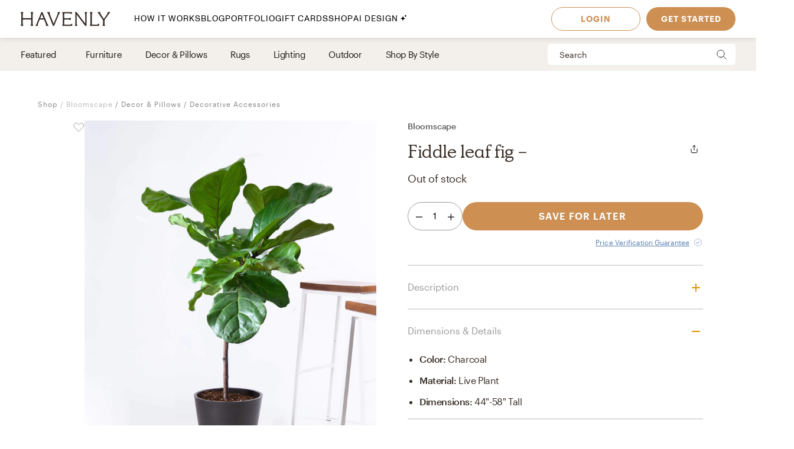

--- FILE ---
content_type: application/javascript; charset=UTF-8
request_url: https://havenly.com/_next/static/8cb4b1772ebb8623e182d4d0b86c97364467f230_prod/_buildManifest.js
body_size: 6734
content:
self.__BUILD_MANIFEST=function(s,c,e,t,a,i,d,o,r,n,u,g,f,b,h,l,k,p,m,j,y,q,I,z,v,w,_,x,B,F,A,D,E,L,M,N,S,T,U,C,P,G,H,J,K,O,Q,R,V,W,X,Y,Z,$,ss,cs,es,ts,as,is,ds,os,rs,ns,us,gs,fs,bs,hs,ls,ks,ps,ms,js,ys,qs,Is,zs,vs,ws,_s,xs,Bs,Fs,As,Ds,Es,Ls,Ms,Ns,Ss,Ts,Us,Cs,Ps,Gs,Hs,Js,Ks,Os,Qs,Rs,Vs,Ws,Xs,Ys,Zs,$s,sc,cc,ec,tc,ac,ic){return{__rewrites:{beforeFiles:[{source:"/interior-designers/:slug((?:.*-)?\\d+)",destination:"/interior-designers/profile/:slug"},{source:"/affirm",destination:As},{source:"/newblog",destination:Ds},{source:"/newblog/:slug",destination:"/blog/:slug"},{source:"/rooms/:roomId/select-package",destination:Es},{source:"/rooms/:roomId/select-package/:path",destination:"/rooms/select-package/:path?roomId=:roomId"}],afterFiles:[],fallback:[]},"/":[c,s,t,e,a,i,u,g,A,"static/chunks/2145-3fb403dfb4761629.js",d,o,r,n,f,us,Ls,"static/css/b68c97dfefe23aad.css","static/chunks/pages/index-b35eacf293810f34.js"],"/404":[c,s,t,e,a,i,M,d,o,r,n,N,Ms,"static/chunks/pages/404-9a09fce68130a54c.js"],"/_error":[c,s,t,e,a,i,M,d,o,r,n,N,Ms,"static/chunks/pages/_error-171300cb9a6f60ce.js"],"/admin/deliverable-qc":[c,s,t,e,a,i,$,"static/chunks/9460-22382f3657ed23ee.js",d,o,r,n,"static/css/4fa38941fa4e8b48.css","static/chunks/pages/admin/deliverable-qc-9197e1d711786b41.js"],"/admin/failed-renders":[c,s,t,e,a,i,I,Ns,d,o,r,n,Ss,"static/css/9dc0f6d815822551.css","static/chunks/pages/admin/failed-renders-e98a0b6d6b4507be.js"],"/admin/private-label":[c,s,t,e,a,i,"static/chunks/997-e40bbf6286a6abf6.js",d,o,r,n,"static/css/2d5f8f0d2ff0b1a1.css","static/chunks/pages/admin/private-label-ab69ce723dc03a86.js"],"/admin/prop-qc":[c,s,t,e,a,i,y,"static/chunks/4155-07a57f8f3567ba6f.js",d,o,r,n,"static/css/37739987d9246028.css","static/chunks/pages/admin/prop-qc-ea7bafe505a46289.js"],"/admin/review-queue":[c,s,t,e,a,i,y,"static/chunks/7185-b9d605e761d2caa1.js",d,o,r,n,"static/css/a9e0d989451cc646.css","static/chunks/pages/admin/review-queue-f86a5f5c7ef25ae5.js"],"/admin/studio/dashboard":[c,s,t,e,a,i,I,Ns,"static/chunks/2858-02d7ca50d82bf070.js",d,o,r,n,Ss,"static/css/85caae115233e074.css","static/chunks/pages/admin/studio/dashboard-158d922290d72faf.js"],"/admin/studio/room-history":[c,S,J,"static/css/456560e2ee75f30a.css","static/chunks/pages/admin/studio/room-history-500baea0580810f9.js"],"/ai-interior-design":[c,s,t,e,a,i,"static/chunks/6080-b194df8684968736.js",d,o,r,n,"static/css/aedb7b6c7866ec1a.css","static/chunks/pages/ai-interior-design-afa8d3357ab29275.js"],"/blog":[c,s,t,e,a,i,"static/chunks/789-c71d7f7140dad865.js",d,o,r,n,f,m,"static/css/06609e8245c76d8d.css","static/chunks/pages/blog-81fea82a4f11a5c3.js"],"/blog/[slug]":[c,s,t,e,a,i,u,g,d,o,r,n,f,m,"static/css/a71c300f0901c1b2.css","static/chunks/pages/blog/[slug]-c48feab52431c149.js"],"/careers":[c,s,t,e,a,i,u,g,j,d,o,r,n,gs,"static/css/2381e02a07bf9562.css","static/chunks/pages/careers-41c210e4d07328c6.js"],"/cart":[c,s,t,e,a,i,u,q,I,T,fs,d,o,r,n,z,ss,Ts,Us,"static/css/f89a06e1e341bb3b.css","static/chunks/pages/cart-cb5af6e899aca18d.js"],"/carts/checkout":[c,s,t,e,a,i,u,q,I,T,fs,bs,d,o,r,n,z,ss,Ts,Us,Cs,"static/css/c3212450a9a00254.css","static/chunks/pages/carts/checkout-21054b2095916aad.js"],"/contact-us":[c,s,t,e,a,i,"static/chunks/1374-b77fc9aea1a54da0.js",d,o,r,n,"static/css/68d574f10d4ee615.css","static/chunks/pages/contact-us-a09dd2d9448e3061.js"],"/credits":[c,s,t,e,a,i,K,d,o,r,n,"static/css/6af598405832c8b8.css","static/chunks/pages/credits-dd1b33949f928806.js"],"/current-promotions":[c,s,t,e,a,i,u,g,d,o,r,n,"static/css/88023b25a02f0a0f.css","static/chunks/pages/current-promotions-9cc50ba55ea27ec1.js"],"/datasettings":[c,s,t,e,a,i,"static/chunks/355-55fcd69c2779f3e6.js",d,o,r,n,"static/css/7b1fd57fcb2bbe11.css","static/chunks/pages/datasettings-bd5767a318bdad0f.js"],"/design-awards":[c,s,t,e,a,i,u,g,d,o,r,n,O,"static/css/130dcf660d89bd83.css","static/chunks/pages/design-awards-e77592ec4ab28d0f.js"],"/design-awards/[slug]":[c,s,t,e,a,i,u,g,d,o,r,n,l,"static/css/1ba64c10df9ab9e5.css","static/chunks/pages/design-awards/[slug]-abfe7ddc611986c4.js"],"/design-iq/concept-boards":[c,s,t,e,y,I,F,D,hs,P,ls,Ps,Gs,"static/chunks/pages/design-iq/concept-boards-eb971479c7ed45e7.js"],"/design-iq/idea-boards":[c,s,t,e,y,I,F,D,hs,P,ls,Ps,Gs,"static/chunks/pages/design-iq/idea-boards-a927520a6473658e.js"],"/designer/home":["static/chunks/pages/designer/home-95a383a0ff4fe3c4.js"],"/exp/[slug]":[c,s,t,e,a,i,u,k,A,"static/chunks/8632-504fa8ff46bce5f2.js",d,o,r,n,f,m,Q,R,cs,es,ts,us,Hs,Js,"static/css/52e962f896453f3a.css","static/chunks/pages/exp/[slug]-49457542dcaf18a9.js"],"/financing":[c,s,t,e,a,i,u,g,d,o,r,n,"static/css/ee66acd73596acfb.css","static/chunks/pages/financing-542498670a72a8d8.js"],"/gift":[c,s,t,e,a,i,u,g,d,o,r,n,f,O,ks,Ks,"static/css/7f5dae5cc4495d88.css","static/chunks/pages/gift-d9840f58d2bc806a.js"],"/gift/checkout":[c,s,t,e,a,i,q,T,bs,d,o,r,n,z,ss,"static/css/14698dd30bd974d2.css","static/chunks/pages/gift/checkout-99ff5a1af858945a.js"],"/gift/confirmation":[c,s,t,e,a,i,"static/chunks/6279-53f9870618d1cc9c.js",d,o,r,n,ss,"static/css/8c58fe2ec413ef4a.css","static/chunks/pages/gift/confirmation-ac124879dafeafa8.js"],"/home/boards":[s,e,y,"static/chunks/9312-ae427770cada7259.js",f,Q,R,ts,Os,Qs,"static/css/a032874dacc601f4.css","static/chunks/pages/home/boards-b41a138bfe0a2a21.js"],"/home/boards/[id]":[c,s,t,e,a,i,u,k,y,M,as,"static/chunks/7192-d225808fb4347218.js",d,o,r,n,f,m,N,Q,R,cs,es,ts,Os,Qs,"static/css/b7732ab7199a1900.css","static/chunks/pages/home/boards/[id]-c2b90c63d0d6c9f7.js"],"/home/designers":[c,s,t,e,a,i,y,"static/chunks/2001-2b38ba7d59efcada.js",d,o,r,n,f,"static/chunks/7918-a2010700a139fabe.js","static/css/09c26f46546458e8.css","static/chunks/pages/home/designers-c24427630a2891bc.js"],"/in-person":[c,s,t,e,a,i,u,g,d,o,r,n,gs,Ls,"static/css/2334a9cb843854d3.css","static/chunks/pages/in-person-c1ed468e985b56a2.js"],"/interior-design-careers":[c,s,t,e,a,i,u,g,j,d,o,r,n,f,gs,"static/css/ee976e1665915c79.css","static/chunks/pages/interior-design-careers-c8f926a17b582e96.js"],"/interior-design-ideas":["static/chunks/pages/interior-design-ideas-c7acac5e3aa4c658.js"],"/interior-design-ideas/design-board/[id]":[c,s,t,e,a,i,u,k,j,q,A,V,d,o,r,n,f,l,p,m,z,Q,R,W,cs,es,us,Hs,Js,"static/css/5fcd216117a7361f.css","static/chunks/pages/interior-design-ideas/design-board/[id]-d5fd6545523799f7.js"],"/interior-design-services":[u,g,O,"static/css/e378645a00041ba2.css","static/chunks/pages/interior-design-services-8d97e5a0fdf71e63.js"],"/interior-design-style-quiz":[c,s,t,e,a,i,u,g,d,o,r,n,O,"static/css/bcaced11e257ff2a.css","static/chunks/pages/interior-design-style-quiz-7c5969cd677d1d24.js"],"/interior-design-style-quiz/design-experience":[c,s,t,e,a,i,b,d,o,r,n,h,E,L,"static/chunks/pages/interior-design-style-quiz/design-experience-0f95e9f6d6c015ae.js"],"/interior-design-style-quiz/design-struggles":[c,s,t,e,a,i,b,d,o,r,n,h,E,L,"static/chunks/pages/interior-design-style-quiz/design-struggles-e95271d5ed7227b9.js"],"/interior-design-style-quiz/email":[c,s,t,e,a,i,b,d,o,r,n,h,Rs,"static/css/fff1e436dc65b3f5.css","static/chunks/pages/interior-design-style-quiz/email-515a9c7c971989fc.js"],"/interior-design-style-quiz/home-location":[c,s,t,e,a,i,b,I,d,o,r,n,h,Vs,Ws,"static/chunks/pages/interior-design-style-quiz/home-location-079bb57b59324c42.js"],"/interior-design-style-quiz/home-ownership":[c,s,t,e,a,i,b,d,o,r,n,h,E,L,"static/chunks/pages/interior-design-style-quiz/home-ownership-9cf4368c8233e4f6.js"],"/interior-design-style-quiz/home-type":[c,s,t,e,a,i,b,d,o,r,n,h,E,L,"static/chunks/pages/interior-design-style-quiz/home-type-e53013892fc0d242.js"],"/interior-design-style-quiz/interstitial":[c,s,t,e,a,i,b,d,o,r,n,h,"static/css/596cee8d30251261.css","static/chunks/pages/interior-design-style-quiz/interstitial-8304cf0e78817a6a.js"],"/interior-design-style-quiz/life-events":[c,s,t,e,a,i,b,d,o,r,n,h,E,L,"static/chunks/pages/interior-design-style-quiz/life-events-e3bfe3c0bf46ad82.js"],"/interior-design-style-quiz/name":[c,s,t,e,a,i,b,d,o,r,n,h,Rs,"static/css/511a76226c337503.css","static/chunks/pages/interior-design-style-quiz/name-8403c97c6bd62d0b.js"],"/interior-design-style-quiz/room-focus":[c,s,t,e,a,i,b,d,o,r,n,h,"static/css/6a0b733bc6f956a5.css","static/chunks/pages/interior-design-style-quiz/room-focus-cb5f5079569bff0e.js"],"/interior-design-style-quiz/room-selection":[c,s,t,e,a,i,b,d,o,r,n,h,"static/css/0450ceeae03e58c4.css","static/chunks/pages/interior-design-style-quiz/room-selection-dba01f6bb54b3fcf.js"],"/interior-design-style-quiz/room-status":[c,s,t,e,a,i,b,d,o,r,n,h,E,L,"static/chunks/pages/interior-design-style-quiz/room-status-53a73b033b522bbe.js"],"/interior-design-style-quiz/style-inspiration":[c,s,t,e,a,i,b,"static/chunks/1367-f52e8ab95561e0f7.js",d,o,r,n,h,"static/css/9507ea913cd27e04.css","static/chunks/pages/interior-design-style-quiz/style-inspiration-d64eaa4aa1adbd37.js"],"/interior-design-style-quiz/style-keywords":[c,s,t,e,a,i,b,d,o,r,n,h,E,L,"static/chunks/pages/interior-design-style-quiz/style-keywords-eddea3b88dd1cda5.js"],"/interior-design-style-quiz/style-selection":[c,s,t,e,a,i,b,d,o,r,n,h,"static/css/a4bbc800806ce254.css","static/chunks/pages/interior-design-style-quiz/style-selection-e25331b39099410b.js"],"/interior-design-style-quiz/timeframe":[c,s,t,e,a,i,b,d,o,r,n,h,E,L,"static/chunks/pages/interior-design-style-quiz/timeframe-fde1fe4299e15793.js"],"/interior-designers":[c,s,t,e,a,i,u,g,j,d,o,r,n,f,O,is,ps,Xs,"static/css/d09b22e1698e4028.css","static/chunks/pages/interior-designers-4dead9cc06d1b7ca.js"],"/interior-designers/profile/[designer_slug]":[c,s,t,e,a,i,u,k,"static/chunks/1252-732c6df2db5ff153.js",d,o,r,n,f,m,cs,es,ts,"static/css/5033b68bf04ad7cb.css","static/chunks/pages/interior-designers/profile/[designer_slug]-52200d4505bb4279.js"],"/interior-designers/terms-and-conditions":[c,s,t,e,a,i,F,"static/chunks/6860-50dcc3241f424b52.js",d,o,r,n,"static/css/0db2d494ce2b81fa.css","static/chunks/pages/interior-designers/terms-and-conditions-9ccbd2f9d9fb34ee.js"],"/interior-designers/[slug]":[c,s,t,e,a,i,u,g,j,"static/chunks/9310-c38c18f6a5a3a8ad.js",d,o,r,n,f,m,ks,is,ps,"static/css/817845c00c128062.css","static/chunks/pages/interior-designers/[slug]-aa87f1c5e52fcac3.js"],"/interior-designers/[slug]/community":["static/chunks/pages/interior-designers/[slug]/community-a1379a7d9e67885c.js"],"/interior-designers/[slug]/cost":[c,s,t,e,a,i,g,d,o,r,n,G,"static/css/5bcef6039f7be017.css","static/chunks/pages/interior-designers/[slug]/cost-b5759369f999329a.js"],"/interior-designers/[slug]/location":[c,s,t,e,a,i,g,"static/chunks/3224-9a84862b9b7ed8f9.js",d,o,r,n,ks,"static/css/b5554044f7fd8e5b.css","static/chunks/pages/interior-designers/[slug]/location-ad846d00285748cf.js"],"/interior-designers/[slug]/portfolio":[c,s,t,e,a,i,g,j,Ys,d,o,r,n,G,Zs,$s,"static/chunks/pages/interior-designers/[slug]/portfolio-454564143cedd730.js"],"/interior-designers/[slug]/portfolio/[filter]":[c,s,t,e,a,i,g,j,Ys,d,o,r,n,G,Zs,$s,"static/chunks/pages/interior-designers/[slug]/portfolio/[filter]-4b4df85fb71e6c17.js"],"/interior-designers/[slug]/reviews":[c,s,t,e,a,i,g,A,d,o,r,n,G,"static/css/e5e33ced7487d55f.css","static/chunks/pages/interior-designers/[slug]/reviews-44ff0e4d0f35eee8.js"],"/interior-designers/[slug]/services":[c,s,t,e,a,i,g,d,o,r,n,G,"static/css/e98d044a4c6e16e9.css","static/chunks/pages/interior-designers/[slug]/services-a94582c2fab0789f.js"],"/interior-designers/[slug]/team":[c,s,t,e,a,i,u,g,j,d,o,r,n,G,is,ps,"static/css/f80e447a3c723b19.css","static/chunks/pages/interior-designers/[slug]/team-13e280ba272c6ead.js"],"/login":[c,s,t,e,a,i,u,ms,d,o,r,n,js,"static/css/24cf322732a911ce.css","static/chunks/pages/login-22ba66194c1bafe2.js"],"/login/confirm":[c,s,t,e,a,i,A,ms,d,o,r,n,js,"static/css/078f17ec735eb260.css","static/chunks/pages/login/confirm-64ba58436e1a3b1a.js"],"/overstock":[c,s,t,e,a,i,g,k,F,D,V,"static/chunks/3561-148c30d8a145b809.js",d,o,r,n,f,l,p,v,w,_,P,W,ds,"static/css/a74c6519e04f3312.css","static/chunks/pages/overstock-49ceaf17efb7d476.js"],"/password-reset":[c,s,t,e,a,i,"static/chunks/6848-a1445fcb46b40ef3.js",d,o,r,n,"static/css/aca9169c3222a715.css","static/chunks/pages/password-reset-ddf4e1809925fd71.js"],"/pricing":[c,s,t,e,a,i,u,g,d,o,r,n,Ks,"static/css/a0d9c0592dbfe6c0.css","static/chunks/pages/pricing-ebe35f9914a9ede8.js"],"/products/details/[id]":[c,s,t,e,a,i,k,x,M,os,$,d,o,r,n,f,l,p,m,v,w,B,_,N,H,ys,qs,sc,"static/css/823ee45298edde4f.css","static/chunks/pages/products/details/[id]-b4988489b7b8af03.js"],"/products/groups/[slug]":[c,s,t,e,a,i,x,M,os,$,"static/chunks/5447-3ac39e753f08daf5.js",d,o,r,n,f,l,p,m,B,N,H,ys,qs,"static/css/36162d2a08937433.css","static/chunks/pages/products/groups/[slug]-57539b73bdf86f0d.js"],"/products/rate/[id]":[c,s,t,e,a,i,u,y,I,S,M,J,as,hs,"static/chunks/3894-08a49133d102a310.js",d,o,r,n,N,ls,"static/css/18bbdd1dd5488963.css","static/chunks/pages/products/rate/[id]-c2ca8f2447cec4c5.js"],"/products/[slug]":[c,s,t,e,a,i,y,x,M,os,$,"static/chunks/1949-a3132bdb89642f8d.js",d,o,r,n,f,l,p,m,B,N,H,ys,qs,sc,"static/css/c47ce4be4b009e40.css","static/chunks/pages/products/[slug]-550fb805816d5ea1.js"],"/projects/[slug]":[c,s,t,e,a,i,u,g,d,o,r,n,"static/css/99f90b04ace9bf67.css","static/chunks/pages/projects/[slug]-83ecdbc193c90289.js"],"/request-password-reset":[c,s,t,e,a,i,u,ms,d,o,r,n,js,"static/css/902793b6bada9308.css","static/chunks/pages/request-password-reset-8fb41e67f1bf3083.js"],"/reviews":[c,s,t,e,a,i,u,g,j,d,o,r,n,"static/chunks/6748-9b1746d0fc70dc0b.js","static/css/7f6aa2c95d160b65.css","static/chunks/pages/reviews-dcf306ebf3ddfb6f.js"],"/room/board/[id]":[s,f,"static/css/aa654f7b012c1aa9.css","static/chunks/pages/room/board/[id]-192b668fab75926e.js"],"/room/home/[id]":[Is,c,s,t,e,a,i,u,k,j,q,y,F,D,S,X,J,os,as,zs,cc,d,o,r,n,f,l,Y,Z,vs,ws,ec,tc,"static/css/03f249eb04a6c4c0.css","static/chunks/pages/room/home/[id]-64c3fb9db0bef47d.js"],"/room/home/[id]/change-designer":[c,s,t,e,a,i,j,"static/chunks/9017-60e6c63ffa9948b4.js",d,o,r,n,f,is,Xs,"static/css/6db8ea9cf578169d.css","static/chunks/pages/room/home/[id]/change-designer-5c36fd9767aa0ece.js"],"/room/shop/[id]":[Is,c,s,t,e,a,i,k,j,q,y,I,S,J,zs,"static/chunks/7464-c948cad693f8a5c2.js",d,o,r,n,f,l,p,v,w,_,z,vs,ws,ec,tc,"static/css/1ec5e47c4c921962.css","static/chunks/pages/room/shop/[id]-956e403b2a821c2e.js"],"/room/[roomId]/better-match":[c,s,t,e,a,i,u,q,F,D,X,"static/chunks/6879-fcc39f2b45c7ad06.js",d,o,r,n,z,P,Y,Z,"static/css/e661901b69efa8ee.css","static/chunks/pages/room/[roomId]/better-match-206a4cee0afcd144.js"],"/room/[roomId]/call/[eventId]/join":["static/chunks/pages/room/[roomId]/call/[eventId]/join-7c1334877f3708fb.js"],"/room/[roomId]/call/[eventId]/recording":["static/chunks/pages/room/[roomId]/call/[eventId]/recording-e061862d60c3e9c3.js"],"/room/[roomId]/call/[eventId]/recording/[id]":["static/chunks/pages/room/[roomId]/call/[eventId]/recording/[id]-5254861ffe6bbe01.js"],"/room/[roomId]/call/[eventId]/transcript":["static/chunks/pages/room/[roomId]/call/[eventId]/transcript-9d77d3a6499db20d.js"],"/room/[roomId]/call/[eventId]/transcript/[id]":["static/chunks/pages/room/[roomId]/call/[eventId]/transcript/[id]-2102ac1c1963cc71.js"],"/room/[roomId]/profile":[c,s,t,e,a,i,q,I,A,S,ac,"static/chunks/1064-b133b0c340687247.js",d,o,r,n,z,ic,"static/css/644a2cd9a8def388.css","static/chunks/pages/room/[roomId]/profile-7a210ebf0e43d550.js"],"/room/[roomId]/profile/lifestyle-essentials":[c,s,t,e,a,i,q,A,S,ac,"static/chunks/8397-44133be486d4e7d0.js",d,o,r,n,z,ic,"static/css/cbbbb740c91ee9f1.css","static/chunks/pages/room/[roomId]/profile/lifestyle-essentials-cdff7bd7153dae15.js"],"/room/[roomId]/schedule-call":[c,s,t,e,a,i,u,q,F,D,X,"static/chunks/202-0594de15f43b4e5a.js",d,o,r,n,z,P,Y,Z,"static/css/306ac0e09090e4dd.css","static/chunks/pages/room/[roomId]/schedule-call-5af3ff1a5047efec.js"],"/room/[roomId]/tip":[c,s,t,e,a,i,"static/chunks/1049-b053fdd79a319d8d.js",d,o,r,n,"static/css/ae34e712ff7f0aa1.css","static/chunks/pages/room/[roomId]/tip-64a95d4a185a27d6.js"],"/rooms":[c,s,t,e,a,i,u,q,F,D,X,fs,"static/chunks/9495-36c01dafa54b731a.js",d,o,r,n,z,P,Y,Z,Q,R,"static/css/be78e56cc68db252.css","static/chunks/pages/rooms-e77d2022d085e04e.js"],"/rooms/select-package":["static/chunks/pages/rooms/select-package-cb2e6e51e137567b.js"],"/rooms/select-package/designer":[c,s,t,e,a,i,u,b,d,o,r,n,h,"static/css/5668167926319cbb.css","static/chunks/pages/rooms/select-package/designer-adc94946fdf3e5b9.js"],"/rooms/select-package/package":[c,s,t,e,a,i,u,b,d,o,r,n,h,"static/css/8d40dca961e052f6.css","static/chunks/pages/rooms/select-package/package-56d0aa9b09fe0f91.js"],"/rooms/select-package/payment":[c,s,t,e,a,i,bs,"static/chunks/7480-4370221e4b6bfb81.js",d,o,r,n,Cs,"static/css/4d83dc3f49de0711.css","static/chunks/pages/rooms/select-package/payment-d32858e242b344e4.js"],"/rooms/select-package/purchase-confirmation":[c,s,t,e,a,i,A,"static/chunks/5064-39ac698c5c604819.js",d,o,r,n,"static/css/93e03f336bf59cf8.css","static/chunks/pages/rooms/select-package/purchase-confirmation-c813dfc8f24ff730.js"],"/rooms/select-package/style-reveal":[c,s,t,e,a,i,u,"static/chunks/3216-ab16c419f18f5801.js",d,o,r,n,"static/css/385e89a33c41bbd1.css","static/chunks/pages/rooms/select-package/style-reveal-77b28efde7667528.js"],"/rooms/select-package/your-needs":[c,s,t,e,a,i,u,b,d,o,r,n,h,"static/css/b400b3a95c50d0ca.css","static/chunks/pages/rooms/select-package/your-needs-d3d7337ec9ab1458.js"],"/rooms/select-package/your-needs/budget":[c,s,t,e,a,i,u,b,d,o,r,n,h,U,C,"static/chunks/pages/rooms/select-package/your-needs/budget-8ac55e7f4f2ef4ab.js"],"/rooms/select-package/your-needs/designer-fit":[c,s,t,e,a,i,u,b,d,o,r,n,h,U,C,"static/chunks/pages/rooms/select-package/your-needs/designer-fit-78b339d699e230c6.js"],"/rooms/select-package/your-needs/home-location":[c,s,t,e,a,i,u,b,I,d,o,r,n,h,Vs,Ws,"static/chunks/pages/rooms/select-package/your-needs/home-location-70c4e9e4f9ad6315.js"],"/rooms/select-package/your-needs/home-ownership":[c,s,t,e,a,i,u,b,d,o,r,n,h,U,C,"static/chunks/pages/rooms/select-package/your-needs/home-ownership-a63b8c5d58a58da6.js"],"/rooms/select-package/your-needs/home-type":[c,s,t,e,a,i,u,b,d,o,r,n,h,U,C,"static/chunks/pages/rooms/select-package/your-needs/home-type-e15c6bd9904ad1f6.js"],"/rooms/select-package/your-needs/home-zip-code":[c,s,t,e,a,i,u,b,d,o,r,n,h,"static/css/774a7be84d5080ac.css","static/chunks/pages/rooms/select-package/your-needs/home-zip-code-d7a97f3e6bf5f8b4.js"],"/rooms/select-package/your-needs/ranged-budget":[c,s,t,e,a,i,u,b,d,o,r,n,h,U,C,"static/chunks/pages/rooms/select-package/your-needs/ranged-budget-34e2788befabc1c3.js"],"/rooms/select-package/your-needs/room-status":[c,s,t,e,a,i,u,b,d,o,r,n,h,U,C,"static/chunks/pages/rooms/select-package/your-needs/room-status-40f81626bcd3c602.js"],"/rooms/select-package/your-needs/timeframe":[c,s,t,e,a,i,u,b,d,o,r,n,h,U,C,"static/chunks/pages/rooms/select-package/your-needs/timeframe-3416c22cea9ec20f.js"],"/rooms/[roomId]":[Is,c,s,t,e,a,i,u,k,j,q,y,F,D,S,X,J,as,zs,cc,"static/chunks/6326-830665f6b79a1a90.js",d,o,l,p,Y,Z,vs,ws,"static/css/e9f806635cbfb371.css","static/chunks/pages/rooms/[roomId]-bcbe049d70df3cc0.js"],"/shop":[c,s,t,e,a,i,u,g,k,x,V,d,o,r,n,f,l,p,m,v,w,B,_,H,W,ds,_s,xs,"static/chunks/pages/shop-0b93facd2bf9f997.js"],"/shop/category/[slug]":[c,s,t,e,a,i,u,k,x,T,K,d,o,r,n,f,l,p,v,w,B,_,rs,ns,Bs,Fs,"static/chunks/pages/shop/category/[slug]-ff44a396520b6bbc.js"],"/shop/collection/[slug]":[c,s,t,e,a,i,u,k,x,T,K,d,o,r,n,f,l,p,v,w,B,_,rs,ns,Bs,Fs,"static/chunks/pages/shop/collection/[slug]-37a09e7f2c0fbf8b.js"],"/shop/outdoor":[c,s,t,e,a,i,u,g,k,x,V,d,o,r,n,f,l,p,m,v,w,B,_,H,W,ds,_s,xs,"static/chunks/pages/shop/outdoor-5a8190f0ad3402ee.js"],"/shop/search":[c,s,t,e,a,i,u,k,x,T,K,d,o,r,n,f,l,p,v,w,B,_,rs,ns,"static/css/b1979619f073585c.css","static/chunks/pages/shop/search-f73f34be90d08aeb.js"],"/shop/shop-by-style":[c,s,t,e,a,i,u,g,k,x,V,d,o,r,n,f,l,p,m,v,w,B,_,H,W,ds,_s,xs,"static/chunks/pages/shop/shop-by-style-5220026ce6597091.js"],"/shop/[...slugs]":[c,s,t,e,a,i,u,k,x,T,K,d,o,r,n,f,l,p,v,w,B,_,rs,ns,Bs,Fs,"static/chunks/pages/shop/[...slugs]-ce75d942e4ea577e.js"],"/shop-my-room":["static/chunks/pages/shop-my-room-3ae6458426a6bd13.js"],"/tests/customer-ui":[u,"static/css/5d4a4c24ba599c77.css","static/chunks/pages/tests/customer-ui-029fcdb362c207e9.js"],"/tv":["static/chunks/pages/tv-b327d636e1dc1dc7.js"],"/user/latest-room-profile":["static/chunks/pages/user/latest-room-profile-79610366085ed939.js"],sortedPages:["/","/404","/_app","/_error","/admin/deliverable-qc","/admin/failed-renders","/admin/private-label","/admin/prop-qc","/admin/review-queue","/admin/studio/dashboard","/admin/studio/room-history","/ai-interior-design",Ds,"/blog/[slug]","/careers","/cart","/carts/checkout","/contact-us","/credits","/current-promotions","/datasettings","/design-awards","/design-awards/[slug]","/design-iq/concept-boards","/design-iq/idea-boards","/designer/home","/exp/[slug]",As,"/gift","/gift/checkout","/gift/confirmation","/home/boards","/home/boards/[id]","/home/designers","/in-person","/interior-design-careers","/interior-design-ideas","/interior-design-ideas/design-board/[id]","/interior-design-services","/interior-design-style-quiz","/interior-design-style-quiz/design-experience","/interior-design-style-quiz/design-struggles","/interior-design-style-quiz/email","/interior-design-style-quiz/home-location","/interior-design-style-quiz/home-ownership","/interior-design-style-quiz/home-type","/interior-design-style-quiz/interstitial","/interior-design-style-quiz/life-events","/interior-design-style-quiz/name","/interior-design-style-quiz/room-focus","/interior-design-style-quiz/room-selection","/interior-design-style-quiz/room-status","/interior-design-style-quiz/style-inspiration","/interior-design-style-quiz/style-keywords","/interior-design-style-quiz/style-selection","/interior-design-style-quiz/timeframe","/interior-designers","/interior-designers/profile/[designer_slug]","/interior-designers/terms-and-conditions","/interior-designers/[slug]","/interior-designers/[slug]/community","/interior-designers/[slug]/cost","/interior-designers/[slug]/location","/interior-designers/[slug]/portfolio","/interior-designers/[slug]/portfolio/[filter]","/interior-designers/[slug]/reviews","/interior-designers/[slug]/services","/interior-designers/[slug]/team","/login","/login/confirm","/overstock","/password-reset","/pricing","/products/details/[id]","/products/groups/[slug]","/products/rate/[id]","/products/[slug]","/projects/[slug]","/request-password-reset","/reviews","/room/board/[id]","/room/home/[id]","/room/home/[id]/change-designer","/room/shop/[id]","/room/[roomId]/better-match","/room/[roomId]/call/[eventId]/join","/room/[roomId]/call/[eventId]/recording","/room/[roomId]/call/[eventId]/recording/[id]","/room/[roomId]/call/[eventId]/transcript","/room/[roomId]/call/[eventId]/transcript/[id]","/room/[roomId]/profile","/room/[roomId]/profile/lifestyle-essentials","/room/[roomId]/schedule-call","/room/[roomId]/tip","/rooms",Es,"/rooms/select-package/designer","/rooms/select-package/package","/rooms/select-package/payment","/rooms/select-package/purchase-confirmation","/rooms/select-package/style-reveal","/rooms/select-package/your-needs","/rooms/select-package/your-needs/budget","/rooms/select-package/your-needs/designer-fit","/rooms/select-package/your-needs/home-location","/rooms/select-package/your-needs/home-ownership","/rooms/select-package/your-needs/home-type","/rooms/select-package/your-needs/home-zip-code","/rooms/select-package/your-needs/ranged-budget","/rooms/select-package/your-needs/room-status","/rooms/select-package/your-needs/timeframe","/rooms/[roomId]","/shop","/shop/category/[slug]","/shop/collection/[slug]","/shop/outdoor","/shop/search","/shop/shop-by-style","/shop/[...slugs]","/shop-my-room","/tests/customer-ui","/tv","/user/latest-room-profile"]}}("static/chunks/502-8d197f3fb7fb09dd.js","static/chunks/3860-3bcdcfcaa4b943f2.js","static/chunks/9303-ea2a7d1a4f7d8df5.js","static/chunks/6130-21f4f350a0629803.js","static/chunks/9382-0e7fe7b197fdddb7.js","static/chunks/9738-ebc7628ddd20fb6c.js","static/css/dc93db6eb80328fa.css","static/chunks/6497-4099159d1c28df0e.js","static/css/14e39e34ab93e58f.css","static/chunks/2000-a3bb2cb5cc553a3d.js","static/chunks/9894-899285b52422629d.js","static/chunks/1406-32b99207845a8ccf.js","static/chunks/7072-551a2e5715c9bdd7.js","static/chunks/88-9caf91341b15c0f2.js","static/chunks/8303-3528a8c94a7c61aa.js","static/chunks/3808-f61cb3bae96e33a5.js","static/chunks/6456-315027a6c0ef028c.js","static/chunks/2288-729a19c53fbd8ce0.js","static/chunks/5184-dbeb310267e70b4e.js","static/chunks/1032-db44f619cdf53340.js","static/chunks/7827-8b3e025704f5c631.js","static/chunks/4753-65a74c41c419d104.js","static/chunks/6614-8ea3637dc9b60910.js","static/chunks/9527-6f8d2e2202ec3c17.js","static/css/75f98f2a31a856ed.css","static/chunks/9395-805e99ec10bbf126.js","static/chunks/8742-d0cb7590c82b3354.js","static/chunks/201-d44a12ff0e961344.js","static/chunks/9845-b6b61987cbaccfa3.js","static/chunks/8277-a9740ef459464e62.js","static/chunks/9034-48293e21d085da62.js","static/chunks/7314-8f150ce4b416ecdf.js","static/chunks/5132-e86bbc61d750d200.js","static/css/c8bf786c7d997ff9.css","static/chunks/8472-3eafb39f1d74b50e.js","static/chunks/7270-365a48e42b5731c3.js","static/chunks/3832-05853b3c7b92e904.js","static/chunks/8747-477e615db798dcc8.js","static/chunks/4679-ce1363376af24ab9.js","static/css/37cab816b9f65ed5.css","static/chunks/2155-ce3c6b9c6eaf544c.js","static/chunks/2316-0154a601861c11f5.js","static/css/4ca98a2d7574323b.css","static/chunks/7388-72b2ed86f407f2f4.js","static/chunks/4330-23c2bc1f0cf824df.js","static/chunks/508-b3bb90028ebadfbe.js","static/css/3e787ca0ec0d9a71.css","static/chunks/8149-61ebccea1747b4ad.js","static/chunks/1464-21ec26a6a4487b50.js","static/chunks/2439-817f6833f16165dc.js","static/chunks/871-90a5f8f46aa9d184.js","static/css/a4aa4f827cbe2899.css","static/chunks/9491-05a40131e1933ee6.js","static/chunks/2991-76ec989f9a455d45.js","static/chunks/3764-88c8e9a2ae0facb9.js","static/css/cd628477b70f2693.css","static/chunks/2347-3ec777910c942b65.js","static/chunks/7711-f10dde6fa9352ca4.js","static/chunks/699-861043d183bc92ba.js","static/chunks/6027-b3c851c5c951af30.js","static/css/b977a58102de8f67.css","static/chunks/6835-644966aab1842c9a.js","static/css/ec57b01e2d0bda47.css","static/chunks/6464-a55573c442fb2b19.js","static/chunks/4394-9b9009388a4aea4e.js","static/chunks/1554-94510ee5b9ec56d7.js","static/chunks/2577-e401f66a617cd89e.js","static/chunks/4264-c987421b2cf3fc97.js","static/chunks/6948-93f2bfeaec9f05be.js","static/chunks/4222-fec25b534bf4dbfb.js","static/chunks/3413-ab59a98270655ef0.js","static/css/89abdeed463ddb6c.css","static/chunks/7897-f09638a6b460775a.js","static/chunks/8286-7a90f99793563f90.js","static/css/fdeff76b6d288dc0.css","static/chunks/1401-137e4897a81e72ea.js","static/chunks/08b686cd-737932de4753687a.js","static/chunks/3461-d55f5d255e66c592.js","static/css/7b66aa22dec3eb6f.css","static/chunks/1637-1590191d4ee3ac98.js","static/css/f0fcd59e73b48f4a.css","static/chunks/2395-0330031ec790ff5a.js","static/css/9fdaecac9c719a24.css","static/chunks/9753-f9c54425fe460f65.js","/financing","/blog","/rooms/select-package","static/chunks/4996-5c4b2ebada732045.js","static/css/91fb0f9ee42acc44.css","static/chunks/8071-c240982ce37d5535.js","static/chunks/2475-11a241ebbcd9fdd7.js","static/css/7a82e5b46c3da6dc.css","static/chunks/8471-a3e423f79d4f7a42.js","static/chunks/4289-3922343fec1478a4.js","static/chunks/5176-7bf9ef19ffaf493c.js","static/css/faebcb0d12258113.css","static/css/7f8636b57e769fac.css","static/chunks/6849-3814e0d17f8f28d3.js","static/chunks/9750-6d29ef3892ad8146.js","static/css/effa997ccb66a3ac.css","static/chunks/6519-2df6f2309ad60c4a.js","static/chunks/8646-454e0f1a0c00d211.js","static/chunks/3598-8ff6fba98d630be1.js","static/css/92f15079c8097b70.css","static/chunks/3195-bb6923e39a53e86d.js","static/chunks/8817-3599ae73748413fa.js","static/css/53529b4286c09b52.css","static/chunks/2804-8caae48ff25cd170.js","static/chunks/247-0ec060ca526c6c3a.js","static/chunks/9085-d997738caa5d5879.js","static/css/79fa00cb043fe696.css","static/chunks/6742-702fb87c48b53f6a.js","static/chunks/2945-05ee1e2ca79d281a.js","static/chunks/1366-328ebe112faee5c0.js"),self.__BUILD_MANIFEST_CB&&self.__BUILD_MANIFEST_CB();

--- FILE ---
content_type: application/javascript; charset=UTF-8
request_url: https://havenly.com/_next/static/chunks/pages/products/details/%5Bid%5D-b4988489b7b8af03.js
body_size: 7022
content:
(self.webpackChunk_N_E=self.webpackChunk_N_E||[]).push([[9378],{15203:function(e,t,a){"use strict";a.d(t,{Z:function(){return g}});var n,i,r=a(27378),s=a(60042),o=a.n(s),d=a(43529),c=a.n(d);function l(){return l=Object.assign?Object.assign.bind():function(e){for(var t=1;t<arguments.length;t++){var a=arguments[t];for(var n in a)Object.prototype.hasOwnProperty.call(a,n)&&(e[n]=a[n])}return e},l.apply(this,arguments)}var u,p,f=function(e){return r.createElement("svg",l({xmlns:"http://www.w3.org/2000/svg",height:24,viewBox:"0 0 24 24",width:24},e),n||(n=r.createElement("path",{d:"M24 24H0V0h24v24z",fill:"none",opacity:.87})),i||(i=r.createElement("path",{d:"M7.38 21.01c.49.49 1.28.49 1.77 0l8.31-8.31a.996.996 0 0 0 0-1.41L9.15 2.98c-.49-.49-1.28-.49-1.77 0s-.49 1.28 0 1.77L14.62 12l-7.25 7.25c-.48.48-.48 1.28.01 1.76z"})))};function v(){return v=Object.assign?Object.assign.bind():function(e){for(var t=1;t<arguments.length;t++){var a=arguments[t];for(var n in a)Object.prototype.hasOwnProperty.call(a,n)&&(e[n]=a[n])}return e},v.apply(this,arguments)}var m=function(e){return r.createElement("svg",v({xmlns:"http://www.w3.org/2000/svg",height:24,viewBox:"0 0 24 24",width:24},e),u||(u=r.createElement("path",{d:"M0 0h24v24H0V0z",fill:"none",opacity:.87})),p||(p=r.createElement("path",{d:"M16.62 2.99a1.25 1.25 0 0 0-1.77 0L6.54 11.3a.996.996 0 0 0 0 1.41l8.31 8.31c.49.49 1.28.49 1.77 0s.49-1.28 0-1.77L9.38 12l7.25-7.25c.48-.48.48-1.28-.01-1.76z"})))},h=a(24246),g=function(e){var t=e.className,a=e.nextClassName,n=void 0===a?"next":a,i=e.prevClassName,r=void 0===i?"previous":i,s=o()(r,c().Prev),d=o()(n,c().Next);return(0,h.jsxs)("div",{className:o()(t,c().Navigator),children:[(0,h.jsx)("button",{className:s,"aria-label":"Previous",type:"button",children:(0,h.jsx)(m,{})}),(0,h.jsx)("button",{className:d,"aria-label":"Next",type:"button",children:(0,h.jsx)(f,{})})]})}},55533:function(e,t,a){"use strict";a.r(t),a.d(t,{__N_SSP:function(){return de},default:function(){return ce}});var n=a(90849),i=a(27378),r=a(45905),s=a(85836),o=a(77322),d=a(86677),c=a(11719),l=a(53412),u=a(33427),p=a(32584),f=a(77946),v=a(97434),m=(a(67478),a(40329)),h=a(7170),g=a(60689),b=a(37914),_=a(95175),w=a(12e3),P=a(40243),x=a(81751),y=a(96109),C=a(57156),O=a(32808),I=a(63587),N=a(97270),j=a(40247),S=a(92632),E=a(48148),R=a(95445),k=a(35617),Z=a(60042),T=a.n(Z),V=a(15203),D=a(77796),H=a(67296),U=a(65653),A=a(55428),L=a(42033),B=a.n(L),$=a(24246);D.Z.use([H.Z]);function q(e){var t,a=e.sectionTitle,i=e.sectionSubTitle,r=e.analyticsListId,s=e.recommendedProducts,o=(0,b.F)();if(!s.length||s.length<3)return null;var d=(0,A.un)(a);return(0,$.jsxs)("section",{className:B().Container,children:[(0,$.jsxs)("div",{className:B().TitleContainer,children:[(0,$.jsx)("h3",{className:T()(o.styles.Title2,B().Title,!i&&B().NoSubtitle),children:a}),s.length>4&&(0,$.jsx)(V.Z,{className:B().Navigator,nextClassName:"next-".concat(d),prevClassName:"prev-".concat(d)})]}),i&&(0,$.jsx)("p",{className:T()(o.styles.Body,B().Subtitle),children:i}),(0,$.jsx)(E.t,{centeredSlides:!1,slidesPerView:4,slidesPerGroup:1,spaceBetween:8,navigation:{nextEl:".next-".concat(d),prevEl:".prev-".concat(d),disabledClass:"swiper-button-disabled"},breakpoints:(t={},(0,n.Z)(t,U.Z["standard-phone"],{slidesPerView:1.2,centeredSlides:!0}),(0,n.Z)(t,U.Z.desktop,{slidesPerView:4,spaceBetween:18}),t),children:s.filter((function(e){return e.images.length>0})).map((function(e){return(0,$.jsx)(R.o,{children:(0,$.jsx)(k.Z,{listPosition:0,product:e,analytics:{location:"product",listId:r},showSaleBanner:!0,imageAspectRatio:1,showFullDetailsPage:!0,isShopProductCard:!0,showMaxDiscountText:!0},e.id)},e.id)}))})]})}var M=a(83838),W=a(16544),K=a(11929),z=a(92601),G=a(59764),F=a(42466),X=a(22011),Q=a.n(X),J=a(53899),Y=a(36165),ee=a(75066);function te(e,t){var a=Object.keys(e);if(Object.getOwnPropertySymbols){var n=Object.getOwnPropertySymbols(e);t&&(n=n.filter((function(t){return Object.getOwnPropertyDescriptor(e,t).enumerable}))),a.push.apply(a,n)}return a}function ae(e){for(var t=1;t<arguments.length;t++){var a=null!=arguments[t]?arguments[t]:{};t%2?te(Object(a),!0).forEach((function(t){(0,n.Z)(e,t,a[t])})):Object.getOwnPropertyDescriptors?Object.defineProperties(e,Object.getOwnPropertyDescriptors(a)):te(Object(a)).forEach((function(t){Object.defineProperty(e,t,Object.getOwnPropertyDescriptor(a,t))}))}return e}var ne=function(e){var t,a=e.isHidden,n=e.vendorVariant,r=e.similarData,s=e.completeTheLookData,o=e.host,E=e.isIosNative,R=e.canonicalUrl,k=e.shopNavigationMenu,Z=e.collectionWithProducts,T=e.noIndex,V=(0,d.useRouter)(),D=(0,b.F)(),H=(0,i.useContext)(p.Z).user,U=(0,i.useContext)(m.Z).open,A=(0,i.useState)(0),L=A[0],B=A[1],X=(0,i.useState)(""),te=X[0],ne=X[1],ie=(0,i.useState)(!1),re=ie[0],se=ie[1],oe=(0,i.useState)(null),de=oe[0],ce=oe[1],le=(0,i.useRef)(null);if((0,i.useEffect)((function(){a&&(0,x.sm)(H)&&alert("Warning - this product has either been hidden from customers, is an undesirable commission tier, or the vendor is DO NOT USE")}),[]),(0,i.useEffect)((function(){n&&(0,l.Z)("product_viewed",ae({type:"pdp",listId:te},(0,z.Z)(n)))}),[n]),(0,i.useEffect)((function(){var e,t;if(null!==r&&void 0!==r&&null!==(e=r.similarVendorVariants)&&void 0!==e&&null!==(t=e.items)&&void 0!==t&&t.length){var a,i=(0,c.v4)();ne(i),(0,l.Z)("product_list_viewed",{listId:i,listType:"product_alternate",products:(0,G.Z)(null===r||void 0===r||null===(a=r.similarVendorVariants)||void 0===a?void 0:a.items),vvId:null===n||void 0===n?void 0:n.id,vvName:null===n||void 0===n?void 0:n.title})}}),[r]),!n)return(0,$.jsx)(N.Z,{"data-test":"error-organism",message:"Unable to fetch Vendor Variant"});var ue=n.description,pe=n.images,fe=n.title,ve=n.vendor,me=n.retailPrice,he=n.currentPrice,ge=n.feedCreatorId,be=n.taxonomy,_e=n.blogPosts,we=(0,i.useMemo)((function(){return(0,u.Z)(n)}),[n]),Pe=(0,i.useMemo)((function(){return n.id.toString()}),[n.id]),xe=(0,i.useMemo)((function(){var e;return null!==(e=null===me||void 0===me?void 0:me.price)&&void 0!==e?e:void 0}),[me]),ye=(0,i.useMemo)((function(){return void 0!==xe}),[xe]),Ce=function(){le.current&&le.current.scrollIntoView({behavior:"smooth",inline:"start"})},Oe=(0,i.useState)(!1),Ie=Oe[0],Ne=Oe[1],je=(0,i.useContext)(I.Z).open,Se=(0,C.Z)(n,(0,O.Z)(V,H),!ye,Ne),Ee=Se.getCartActionsComponent,Re=Se.isDoneAddingToCart,ke=Se.quantity;return(0,i.useEffect)((function(){Ie&&Re&&(je({vendorVariant:n,quantity:ke}),Ne(!1))}),[Ie,Re]),(0,$.jsx)(P.Z.Provider,{value:n,children:de?(0,$.jsx)(ee.Z,{activeImage:de,onClose:function(){return ce(null)},onImageSelected:function(e){return ce(e)}}):(0,$.jsx)(w.default,{analyticsPageProperties:{ecomm_prodid:Pe,ecomm_pagetype:"product",ecomm_totalvalue:he,ecomm_category:be.title,dynx_itemid:Pe,page_version:"v2"},"data-test":"product__template",title:"".concat(fe," - ").concat(ve.name," | Havenly"),description:"Design your space with ".concat(fe," on Havenly.com with real interior designers"),twitter:{card:"summary_large_image",site:"@thehavenly"},facebook:(0,Y.g)(pe,xe,he,"".concat(fe," - ").concat(ve.name," | Havenly"),ue,"".concat(o).concat(V.asPath)),canonicalLink:ge?R:void 0,isIosNative:E,noIndex:!ge||T,scripts:["/static/affirm.js"],jsonSchema:(0,F.Z)(n,we),checkUnbounceBannerHeight:function(e){return B(e)},className:D.styles.Body,children:(0,$.jsxs)("div",{className:Q().PageWrapper,children:[(0,$.jsx)(f.ZP,{shopNavigationMenu:k,unbounceBannerHeight:L}),(0,$.jsx)(g.Z,{breakpoint:"desktop",children:(0,$.jsx)(J.Z,{cartActions:Ee(),showStickyHeader:re,handleScrollToReview:Ce,unbounceBannerHeight:L})}),(0,$.jsxs)("div",{className:Q().ContentContainer,"data-test":"product",children:[n.vendor?(0,$.jsx)(v.Z,{vendor:n.vendor,vendorVariantId:n.id.toString(),merchGroupCategory:n.merchGroupTaxonomy,className:D.styles.Caption}):null,(0,$.jsx)(j.Z,{cartActions:Ee(),setShowStickyHeader:function(e){return se(e)},setActiveZoomImage:function(e){return ce(e)},onClickReviews:Ce,handleSave:function(){var e;U({saveItemImageUrl:null===(e=n.images[0])||void 0===e?void 0:e.uri,saveItemId:n.id,saveItemType:h.Z.VENDOR_VARIANTS,source:"full_page_pdp"})}}),(0,$.jsx)(q,{sectionTitle:"Complete the Look",analyticsListId:te,recommendedProducts:s}),(0,$.jsx)(q,{sectionTitle:"You may also love these",sectionSubTitle:"Our designers recommend these alternatives.",analyticsListId:te,recommendedProducts:(null===r||void 0===r||null===(t=r.similarVendorVariants)||void 0===t?void 0:t.items)||[]}),(0,$.jsx)(S.Z,{vendorVariantIds:[n.id]}),(0,$.jsx)(K.Z,ae({},Z)),(null===_e||void 0===_e?void 0:_e.length)>0?(0,$.jsx)(_.Z,{className:Q().OurStories,blogLinks:_e.map((function(e){return{image:e.imageUrl,description:e.title,url:e.url}}))}):null,n.reviewStats.count>0&&(0,$.jsx)(M.Z,{className:Q().Reviews,summary:n.reviewStats,reviews:n.reviews,reviewRef:le}),(0,$.jsx)(W.Z,{}),(0,$.jsx)(y.Z,{breakpoint:"desktop",children:Ee(!0,!0)})]})]})})})},ie=a(37072),re=a(30057);function se(e,t){var a=Object.keys(e);if(Object.getOwnPropertySymbols){var n=Object.getOwnPropertySymbols(e);t&&(n=n.filter((function(t){return Object.getOwnPropertyDescriptor(e,t).enumerable}))),a.push.apply(a,n)}return a}function oe(e){for(var t=1;t<arguments.length;t++){var a=null!=arguments[t]?arguments[t]:{};t%2?se(Object(a),!0).forEach((function(t){(0,n.Z)(e,t,a[t])})):Object.getOwnPropertyDescriptors?Object.defineProperties(e,Object.getOwnPropertyDescriptors(a)):se(Object(a)).forEach((function(t){Object.defineProperty(e,t,Object.getOwnPropertyDescriptor(a,t))}))}return e}var de=!0,ce=function(e){return(0,$.jsx)(re.default,{components:[r.Z,ie.Z,s.Z,o.Z],children:(0,$.jsx)(ne,oe({},e))})}},492:function(e,t,a){(window.__NEXT_P=window.__NEXT_P||[]).push(["/products/details/[id]",function(){return a(55533)}])},22011:function(e){e.exports={core8:"#cd8f52",core4:"#1e414b",core5:"#b9993b",core1:"#362b24",core2:"#fff",core3:"#e8e5de",core6:"#e0e5f0",core7:"#ed6b4d",tint1:"#f3f0eb",tint2:"#cbdfe9",tint3:"#5b7fb2",tint4:"#e0dfaf",tint5:"#dece71",tint6:"#fac8a9",tint7:"#f59582",tint8:"#ecd790",tint9:"#ffe657",tint10:"#e5eaf1",shade1:"#beac9e",shade2:"#9c9e88",shade3:"#686230",shade4:"#c9c8ff",shade5:"#8690ff",shade6:"#c25944",shade7:"#8c4d2e",shade8:"#a3681a",shade9:"#a9c2e0",charcoal:"#191817",gray1:"#eee",gray2:"#ddd",gray3:"#bbb",gray4:"#999",gray5:"#888",gray6:"#6b6b6b",charcoalNew:"#171717",pebbleTint1:"#f3f0eb",navHeight:"55",mainNavHeight:"64",mainNavZIndex:"1040",shopNavigationHeight:"56",stickyHeaderHeight:"91",Breadcrumbs:"PageProducts_Breadcrumbs__qmsiX",ContentContainer:"PageProducts_ContentContainer__1rlNO",OurStories:"PageProducts_OurStories__GuI1R",Reviews:"PageProducts_Reviews__hNHov",OurStoriesWrapper:"PageProducts_OurStoriesWrapper__5oPgd",PageWrapper:"PageProducts_PageWrapper__rVwKK",ConversionEmailHarvesterOverrides:"PageProducts_ConversionEmailHarvesterOverrides__fHexV",SingleImage:"PageProducts_SingleImage__WO_Mr",fadeIn:"PageProducts_fadeIn__2ePXZ",fadeOut:"PageProducts_fadeOut__D0v2Q",fadeDown:"PageProducts_fadeDown__NMj5I",fadeUp:"PageProducts_fadeUp__czOqh",fadeLeft:"PageProducts_fadeLeft__scBQw",fadeRight:"PageProducts_fadeRight__79myK",pop:"PageProducts_pop__zCI2x",rotateSlideUpwards:"PageProducts_rotateSlideUpwards__0ElGE",popIn:"PageProducts_popIn__KYhSp",pressAndRelease:"PageProducts_pressAndRelease__3fQT6"}},42033:function(e){e.exports={core8:"#cd8f52",core4:"#1e414b",core5:"#b9993b",core1:"#362b24",core2:"#fff",core3:"#e8e5de",core6:"#e0e5f0",core7:"#ed6b4d",tint1:"#f3f0eb",tint2:"#cbdfe9",tint3:"#5b7fb2",tint4:"#e0dfaf",tint5:"#dece71",tint6:"#fac8a9",tint7:"#f59582",tint8:"#ecd790",tint9:"#ffe657",tint10:"#e5eaf1",shade1:"#beac9e",shade2:"#9c9e88",shade3:"#686230",shade4:"#c9c8ff",shade5:"#8690ff",shade6:"#c25944",shade7:"#8c4d2e",shade8:"#a3681a",shade9:"#a9c2e0",charcoal:"#191817",gray1:"#eee",gray2:"#ddd",gray3:"#bbb",gray4:"#999",gray5:"#888",gray6:"#6b6b6b",charcoalNew:"#171717",pebbleTint1:"#f3f0eb",navHeight:"55",mainNavHeight:"64",mainNavZIndex:"1040",shopNavigationHeight:"56",stickyHeaderHeight:"91",Breadcrumbs:"RecommendedProducts_Breadcrumbs__Ln8Sd",ContentContainer:"RecommendedProducts_ContentContainer__5Xye4",OurStories:"RecommendedProducts_OurStories__K_fgL",Reviews:"RecommendedProducts_Reviews__v_WK_",OurStoriesWrapper:"RecommendedProducts_OurStoriesWrapper__3SpgQ",PageWrapper:"RecommendedProducts_PageWrapper__v7BUI",Container:"RecommendedProducts_Container__10P6S",TitleContainer:"RecommendedProducts_TitleContainer__zAw_h",swiper:"RecommendedProducts_swiper__iOC_E",Title:"RecommendedProducts_Title___h9Dh",NoSubtitle:"RecommendedProducts_NoSubtitle__Ax0Ce",Subtitle:"RecommendedProducts_Subtitle__XQPKk",Disabled:"RecommendedProducts_Disabled__Y0vmc",Navigator:"RecommendedProducts_Navigator__ZbG1i",Products:"RecommendedProducts_Products__wN82Q",fadeIn:"RecommendedProducts_fadeIn__JIyfP",fadeOut:"RecommendedProducts_fadeOut__XKiLu",fadeDown:"RecommendedProducts_fadeDown__rXdUT",fadeUp:"RecommendedProducts_fadeUp__pFFZJ",fadeLeft:"RecommendedProducts_fadeLeft__FbbQ8",fadeRight:"RecommendedProducts_fadeRight___Vi63",pop:"RecommendedProducts_pop__xT06d",rotateSlideUpwards:"RecommendedProducts_rotateSlideUpwards__klych",popIn:"RecommendedProducts_popIn__GOOKP",pressAndRelease:"RecommendedProducts_pressAndRelease__ywEO_"}},43529:function(e){e.exports={core8:"#cd8f52",core4:"#1e414b",core5:"#b9993b",core1:"#362b24",core2:"#fff",core3:"#e8e5de",core6:"#e0e5f0",core7:"#ed6b4d",tint1:"#f3f0eb",tint2:"#cbdfe9",tint3:"#5b7fb2",tint4:"#e0dfaf",tint5:"#dece71",tint6:"#fac8a9",tint7:"#f59582",tint8:"#ecd790",tint9:"#ffe657",tint10:"#e5eaf1",shade1:"#beac9e",shade2:"#9c9e88",shade3:"#686230",shade4:"#c9c8ff",shade5:"#8690ff",shade6:"#c25944",shade7:"#8c4d2e",shade8:"#a3681a",shade9:"#a9c2e0",charcoal:"#191817",gray1:"#eee",gray2:"#ddd",gray3:"#bbb",gray4:"#999",gray5:"#888",gray6:"#6b6b6b",charcoalNew:"#171717",pebbleTint1:"#f3f0eb",navHeight:"55",mainNavHeight:"64",mainNavZIndex:"1040",shopNavigationHeight:"56",stickyHeaderHeight:"91",Navigator:"NavigatorIconsVersion_Navigator__rJTt2",Next:"NavigatorIconsVersion_Next__np7fO",Prev:"NavigatorIconsVersion_Prev__vsxZR",fadeIn:"NavigatorIconsVersion_fadeIn__o8JU4",fadeOut:"NavigatorIconsVersion_fadeOut__gd8wy",fadeDown:"NavigatorIconsVersion_fadeDown__j_Cnc",fadeUp:"NavigatorIconsVersion_fadeUp__2l0vi",fadeLeft:"NavigatorIconsVersion_fadeLeft__LEL80",fadeRight:"NavigatorIconsVersion_fadeRight__QXGTh",pop:"NavigatorIconsVersion_pop__nr4a6",rotateSlideUpwards:"NavigatorIconsVersion_rotateSlideUpwards__pawac",popIn:"NavigatorIconsVersion_popIn__WWzsn",pressAndRelease:"NavigatorIconsVersion_pressAndRelease__pg1iK"}},39350:function(e){"use strict";function t(e,t){return Object.prototype.hasOwnProperty.call(e,t)}e.exports=function(e,a,n,i){a=a||"&",n=n||"=";var r={};if("string"!==typeof e||0===e.length)return r;var s=/\+/g;e=e.split(a);var o=1e3;i&&"number"===typeof i.maxKeys&&(o=i.maxKeys);var d=e.length;o>0&&d>o&&(d=o);for(var c=0;c<d;++c){var l,u,p,f,v=e[c].replace(s,"%20"),m=v.indexOf(n);m>=0?(l=v.substr(0,m),u=v.substr(m+1)):(l=v,u=""),p=decodeURIComponent(l),f=decodeURIComponent(u),t(r,p)?Array.isArray(r[p])?r[p].push(f):r[p]=[r[p],f]:r[p]=f}return r}},94104:function(e){"use strict";var t=function(e){switch(typeof e){case"string":return e;case"boolean":return e?"true":"false";case"number":return isFinite(e)?e:"";default:return""}};e.exports=function(e,a,n,i){return a=a||"&",n=n||"=",null===e&&(e=void 0),"object"===typeof e?Object.keys(e).map((function(i){var r=encodeURIComponent(t(i))+n;return Array.isArray(e[i])?e[i].map((function(e){return r+encodeURIComponent(t(e))})).join(a):r+encodeURIComponent(t(e[i]))})).filter(Boolean).join(a):i?encodeURIComponent(t(i))+n+encodeURIComponent(t(e)):""}},48966:function(e,t,a){"use strict";t.decode=t.parse=a(39350),t.encode=t.stringify=a(94104)},67296:function(e,t,a){"use strict";var n=a(69680),i=a(89617);function r(){return r=Object.assign||function(e){for(var t=1;t<arguments.length;t++){var a=arguments[t];for(var n in a)Object.prototype.hasOwnProperty.call(a,n)&&(e[n]=a[n])}return e},r.apply(this,arguments)}var s={toggleEl:function(e,t){e[t?"addClass":"removeClass"](this.params.navigation.disabledClass),e[0]&&"BUTTON"===e[0].tagName&&(e[0].disabled=t)},update:function(){var e=this,t=e.params.navigation,a=e.navigation.toggleEl;if(!e.params.loop){var n=e.navigation,i=n.$nextEl,r=n.$prevEl;r&&r.length>0&&(e.isBeginning?a(r,!0):a(r,!1),e.params.watchOverflow&&e.enabled&&r[e.isLocked?"addClass":"removeClass"](t.lockClass)),i&&i.length>0&&(e.isEnd?a(i,!0):a(i,!1),e.params.watchOverflow&&e.enabled&&i[e.isLocked?"addClass":"removeClass"](t.lockClass))}},onPrevClick:function(e){var t=this;e.preventDefault(),t.isBeginning&&!t.params.loop||t.slidePrev()},onNextClick:function(e){var t=this;e.preventDefault(),t.isEnd&&!t.params.loop||t.slideNext()},init:function(){var e,t,a=this,r=a.params.navigation;(a.params.navigation=(0,i.Up)(a.$el,a.params.navigation,a.params.createElements,{nextEl:"swiper-button-next",prevEl:"swiper-button-prev"}),r.nextEl||r.prevEl)&&(r.nextEl&&(e=(0,n.Z)(r.nextEl),a.params.uniqueNavElements&&"string"===typeof r.nextEl&&e.length>1&&1===a.$el.find(r.nextEl).length&&(e=a.$el.find(r.nextEl))),r.prevEl&&(t=(0,n.Z)(r.prevEl),a.params.uniqueNavElements&&"string"===typeof r.prevEl&&t.length>1&&1===a.$el.find(r.prevEl).length&&(t=a.$el.find(r.prevEl))),e&&e.length>0&&e.on("click",a.navigation.onNextClick),t&&t.length>0&&t.on("click",a.navigation.onPrevClick),(0,i.l7)(a.navigation,{$nextEl:e,nextEl:e&&e[0],$prevEl:t,prevEl:t&&t[0]}),a.enabled||(e&&e.addClass(r.lockClass),t&&t.addClass(r.lockClass)))},destroy:function(){var e=this,t=e.navigation,a=t.$nextEl,n=t.$prevEl;a&&a.length&&(a.off("click",e.navigation.onNextClick),a.removeClass(e.params.navigation.disabledClass)),n&&n.length&&(n.off("click",e.navigation.onPrevClick),n.removeClass(e.params.navigation.disabledClass))}};t.Z={name:"navigation",params:{navigation:{nextEl:null,prevEl:null,hideOnClick:!1,disabledClass:"swiper-button-disabled",hiddenClass:"swiper-button-hidden",lockClass:"swiper-button-lock"}},create:function(){(0,i.cR)(this,{navigation:r({},s)})},on:{init:function(e){e.navigation.init(),e.navigation.update()},toEdge:function(e){e.navigation.update()},fromEdge:function(e){e.navigation.update()},destroy:function(e){e.navigation.destroy()},"enable disable":function(e){var t=e.navigation,a=t.$nextEl,n=t.$prevEl;a&&a[e.enabled?"removeClass":"addClass"](e.params.navigation.lockClass),n&&n[e.enabled?"removeClass":"addClass"](e.params.navigation.lockClass)},click:function(e,t){var a=e.navigation,i=a.$nextEl,r=a.$prevEl,s=t.target;if(e.params.navigation.hideOnClick&&!(0,n.Z)(s).is(r)&&!(0,n.Z)(s).is(i)){if(e.pagination&&e.params.pagination&&e.params.pagination.clickable&&(e.pagination.el===s||e.pagination.el.contains(s)))return;var o;i?o=i.hasClass(e.params.navigation.hiddenClass):r&&(o=r.hasClass(e.params.navigation.hiddenClass)),!0===o?e.emit("navigationShow"):e.emit("navigationHide"),i&&i.toggleClass(e.params.navigation.hiddenClass),r&&r.toggleClass(e.params.navigation.hiddenClass)}}}}},23055:function(e,t,a){"use strict";var n=a(89617),i=a(69680);function r(){return r=Object.assign||function(e){for(var t=1;t<arguments.length;t++){var a=arguments[t];for(var n in a)Object.prototype.hasOwnProperty.call(a,n)&&(e[n]=a[n])}return e},r.apply(this,arguments)}var s={init:function(){var e=this,t=e.params.thumbs;if(e.thumbs.initialized)return!1;e.thumbs.initialized=!0;var a=e.constructor;return t.swiper instanceof a?(e.thumbs.swiper=t.swiper,(0,n.l7)(e.thumbs.swiper.originalParams,{watchSlidesProgress:!0,slideToClickedSlide:!1}),(0,n.l7)(e.thumbs.swiper.params,{watchSlidesProgress:!0,slideToClickedSlide:!1})):(0,n.Kn)(t.swiper)&&(e.thumbs.swiper=new a((0,n.l7)({},t.swiper,{watchSlidesVisibility:!0,watchSlidesProgress:!0,slideToClickedSlide:!1})),e.thumbs.swiperCreated=!0),e.thumbs.swiper.$el.addClass(e.params.thumbs.thumbsContainerClass),e.thumbs.swiper.on("tap",e.thumbs.onThumbClick),!0},onThumbClick:function(){var e=this,t=e.thumbs.swiper;if(t){var a=t.clickedIndex,n=t.clickedSlide;if((!n||!(0,i.Z)(n).hasClass(e.params.thumbs.slideThumbActiveClass))&&"undefined"!==typeof a&&null!==a){var r;if(r=t.params.loop?parseInt((0,i.Z)(t.clickedSlide).attr("data-swiper-slide-index"),10):a,e.params.loop){var s=e.activeIndex;e.slides.eq(s).hasClass(e.params.slideDuplicateClass)&&(e.loopFix(),e._clientLeft=e.$wrapperEl[0].clientLeft,s=e.activeIndex);var o=e.slides.eq(s).prevAll('[data-swiper-slide-index="'+r+'"]').eq(0).index(),d=e.slides.eq(s).nextAll('[data-swiper-slide-index="'+r+'"]').eq(0).index();r="undefined"===typeof o?d:"undefined"===typeof d?o:d-s<s-o?d:o}e.slideTo(r)}}},update:function(e){var t=this,a=t.thumbs.swiper;if(a){var n="auto"===a.params.slidesPerView?a.slidesPerViewDynamic():a.params.slidesPerView,i=t.params.thumbs.autoScrollOffset,r=i&&!a.params.loop;if(t.realIndex!==a.realIndex||r){var s,o,d=a.activeIndex;if(a.params.loop){a.slides.eq(d).hasClass(a.params.slideDuplicateClass)&&(a.loopFix(),a._clientLeft=a.$wrapperEl[0].clientLeft,d=a.activeIndex);var c=a.slides.eq(d).prevAll('[data-swiper-slide-index="'+t.realIndex+'"]').eq(0).index(),l=a.slides.eq(d).nextAll('[data-swiper-slide-index="'+t.realIndex+'"]').eq(0).index();s="undefined"===typeof c?l:"undefined"===typeof l?c:l-d===d-c?a.params.slidesPerGroup>1?l:d:l-d<d-c?l:c,o=t.activeIndex>t.previousIndex?"next":"prev"}else o=(s=t.realIndex)>t.previousIndex?"next":"prev";r&&(s+="next"===o?i:-1*i),a.visibleSlidesIndexes&&a.visibleSlidesIndexes.indexOf(s)<0&&(a.params.centeredSlides?s=s>d?s-Math.floor(n/2)+1:s+Math.floor(n/2)-1:s>d&&a.params.slidesPerGroup,a.slideTo(s,e?0:void 0))}var u=1,p=t.params.thumbs.slideThumbActiveClass;if(t.params.slidesPerView>1&&!t.params.centeredSlides&&(u=t.params.slidesPerView),t.params.thumbs.multipleActiveThumbs||(u=1),u=Math.floor(u),a.slides.removeClass(p),a.params.loop||a.params.virtual&&a.params.virtual.enabled)for(var f=0;f<u;f+=1)a.$wrapperEl.children('[data-swiper-slide-index="'+(t.realIndex+f)+'"]').addClass(p);else for(var v=0;v<u;v+=1)a.slides.eq(t.realIndex+v).addClass(p)}}};t.Z={name:"thumbs",params:{thumbs:{swiper:null,multipleActiveThumbs:!0,autoScrollOffset:0,slideThumbActiveClass:"swiper-slide-thumb-active",thumbsContainerClass:"swiper-container-thumbs"}},create:function(){(0,n.cR)(this,{thumbs:r({swiper:null,initialized:!1},s)})},on:{beforeInit:function(e){var t=e.params.thumbs;t&&t.swiper&&(e.thumbs.init(),e.thumbs.update(!0))},slideChange:function(e){e.thumbs.swiper&&e.thumbs.update()},update:function(e){e.thumbs.swiper&&e.thumbs.update()},resize:function(e){e.thumbs.swiper&&e.thumbs.update()},observerUpdate:function(e){e.thumbs.swiper&&e.thumbs.update()},setTransition:function(e,t){var a=e.thumbs.swiper;a&&a.setTransition(t)},beforeDestroy:function(e){var t=e.thumbs.swiper;t&&e.thumbs.swiperCreated&&t&&t.destroy()}}}}},function(e){e.O(0,[3860,502,6130,9303,9382,9738,6456,201,8472,6835,2991,6497,2e3,7072,3808,2288,5184,9395,9845,8742,7270,7320,1401,247,9774,2888,179],(function(){return t=492,e(e.s=t);var t}));var t=e.O();_N_E=t}]);
//# sourceMappingURL=[id]-b4988489b7b8af03.js.map